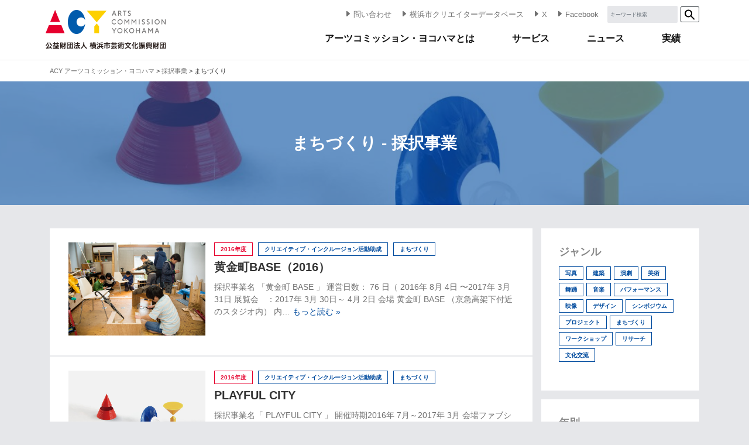

--- FILE ---
content_type: text/html; charset=UTF-8
request_url: https://acy.yafjp.org/support_programs/genre/community/page/2/
body_size: 13324
content:


<!doctype html>

<!--[if lt IE 7]><html dir="ltr" lang="ja" prefix="og: https://ogp.me/ns#" class="no-js lt-ie9 lt-ie8 lt-ie7"><![endif]-->
<!--[if (IE 7)&!(IEMobile)]><html dir="ltr" lang="ja" prefix="og: https://ogp.me/ns#" class="no-js lt-ie9 lt-ie8"><![endif]-->
<!--[if (IE 8)&!(IEMobile)]><html dir="ltr" lang="ja" prefix="og: https://ogp.me/ns#" class="no-js lt-ie9"><![endif]-->
<!--[if gt IE 8]><!-->
<html dir="ltr" lang="ja" prefix="og: https://ogp.me/ns#" class="no-js">
<!--<![endif]-->

<head>
	<meta charset="utf-8">

		<meta http-equiv="X-UA-Compatible" content="IE=edge">

	

		<meta name="HandheldFriendly" content="True">
	<meta name="MobileOptimized" content="320">
	<meta name="viewport" content="width=device-width, initial-scale=1" />

		<link rel="apple-touch-icon" href="https://acy.yafjp.org/wp-content/themes/acy-theme_ver3/library/images/apple-touch-icon.png">
	<link rel="icon" href="https://acy.yafjp.org/wp-content/themes/acy-theme_ver3/favicon.png">
	<!--[if IE]>
			<link rel="shortcut icon" href="https://acy.yafjp.org/wp-content/themes/acy-theme_ver3/favicon.ico">
		<![endif]-->
		<meta name="msapplication-TileColor" content="#f01d4f">
	<meta name="msapplication-TileImage" content="https://acy.yafjp.org/wp-content/themes/acy-theme_ver3/library/images/win8-tile-icon.png">
	<meta name="theme-color" content="#121212">

	<link rel="pingback" href="https://acy.yafjp.org/xmlrpc.php">

			<style>img:is([sizes="auto" i], [sizes^="auto," i]) { contain-intrinsic-size: 3000px 1500px }</style>
	
		<!-- All in One SEO 4.9.0 - aioseo.com -->
		<title>まちづくり | ACY アーツコミッション・ヨコハマ - パート 2</title>
	<meta name="description" content="- パート 2" />
	<meta name="robots" content="noindex, nofollow, max-image-preview:large" />
	<link rel="canonical" href="https://acy.yafjp.org/support_programs/genre/community/page/2/" />
	<link rel="prev" href="https://acy.yafjp.org/support_programs/genre/community/" />
	<link rel="next" href="https://acy.yafjp.org/support_programs/genre/community/page/3/" />
	<meta name="generator" content="All in One SEO (AIOSEO) 4.9.0" />

		<!-- Google Tag Manager -->
<script>(function(w,d,s,l,i){w[l]=w[l]||[];w[l].push({'gtm.start':
new Date().getTime(),event:'gtm.js'});var f=d.getElementsByTagName(s)[0],
j=d.createElement(s),dl=l!='dataLayer'?'&l='+l:'';j.async=true;j.src=
'https://www.googletagmanager.com/gtm.js?id='+i+dl;f.parentNode.insertBefore(j,f);
})(window,document,'script','dataLayer','GTM-TGZLCDW');</script>
<!-- End Google Tag Manager -->
		<meta property="og:locale" content="ja_JP" />
		<meta property="og:site_name" content="ACY アーツコミッション・ヨコハマ" />
		<meta property="og:type" content="website" />
		<meta property="og:url" content="https://acy.yafjp.org/support_programs/genre/community/page/2/" />
		<meta property="og:image" content="https://acy.yafjp.org/wp-content/uploads/acy-1.jpg" />
		<meta property="og:image:secure_url" content="https://acy.yafjp.org/wp-content/uploads/acy-1.jpg" />
		<meta property="og:image:width" content="1200" />
		<meta property="og:image:height" content="700" />
		<meta name="twitter:card" content="summary" />
		<meta name="twitter:image" content="https://acy.yafjp.org/wp-content/uploads/acy-1.jpg" />
		<!-- All in One SEO -->

<link rel='dns-prefetch' href='//fonts.googleapis.com' />
<link rel="alternate" type="application/rss+xml" title="ACY アーツコミッション・ヨコハマ &raquo; フィード" href="https://acy.yafjp.org/feed/" />
<link rel="alternate" type="application/rss+xml" title="ACY アーツコミッション・ヨコハマ &raquo; コメントフィード" href="https://acy.yafjp.org/comments/feed/" />
<link rel="alternate" type="application/rss+xml" title="ACY アーツコミッション・ヨコハマ &raquo; 採択事業 フィード" href="https://acy.yafjp.org/support_programs/feed/" />
<script type="text/javascript">
/* <![CDATA[ */
window._wpemojiSettings = {"baseUrl":"https:\/\/s.w.org\/images\/core\/emoji\/16.0.1\/72x72\/","ext":".png","svgUrl":"https:\/\/s.w.org\/images\/core\/emoji\/16.0.1\/svg\/","svgExt":".svg","source":{"concatemoji":"https:\/\/acy.yafjp.org\/wp-includes\/js\/wp-emoji-release.min.js"}};
/*! This file is auto-generated */
!function(s,n){var o,i,e;function c(e){try{var t={supportTests:e,timestamp:(new Date).valueOf()};sessionStorage.setItem(o,JSON.stringify(t))}catch(e){}}function p(e,t,n){e.clearRect(0,0,e.canvas.width,e.canvas.height),e.fillText(t,0,0);var t=new Uint32Array(e.getImageData(0,0,e.canvas.width,e.canvas.height).data),a=(e.clearRect(0,0,e.canvas.width,e.canvas.height),e.fillText(n,0,0),new Uint32Array(e.getImageData(0,0,e.canvas.width,e.canvas.height).data));return t.every(function(e,t){return e===a[t]})}function u(e,t){e.clearRect(0,0,e.canvas.width,e.canvas.height),e.fillText(t,0,0);for(var n=e.getImageData(16,16,1,1),a=0;a<n.data.length;a++)if(0!==n.data[a])return!1;return!0}function f(e,t,n,a){switch(t){case"flag":return n(e,"\ud83c\udff3\ufe0f\u200d\u26a7\ufe0f","\ud83c\udff3\ufe0f\u200b\u26a7\ufe0f")?!1:!n(e,"\ud83c\udde8\ud83c\uddf6","\ud83c\udde8\u200b\ud83c\uddf6")&&!n(e,"\ud83c\udff4\udb40\udc67\udb40\udc62\udb40\udc65\udb40\udc6e\udb40\udc67\udb40\udc7f","\ud83c\udff4\u200b\udb40\udc67\u200b\udb40\udc62\u200b\udb40\udc65\u200b\udb40\udc6e\u200b\udb40\udc67\u200b\udb40\udc7f");case"emoji":return!a(e,"\ud83e\udedf")}return!1}function g(e,t,n,a){var r="undefined"!=typeof WorkerGlobalScope&&self instanceof WorkerGlobalScope?new OffscreenCanvas(300,150):s.createElement("canvas"),o=r.getContext("2d",{willReadFrequently:!0}),i=(o.textBaseline="top",o.font="600 32px Arial",{});return e.forEach(function(e){i[e]=t(o,e,n,a)}),i}function t(e){var t=s.createElement("script");t.src=e,t.defer=!0,s.head.appendChild(t)}"undefined"!=typeof Promise&&(o="wpEmojiSettingsSupports",i=["flag","emoji"],n.supports={everything:!0,everythingExceptFlag:!0},e=new Promise(function(e){s.addEventListener("DOMContentLoaded",e,{once:!0})}),new Promise(function(t){var n=function(){try{var e=JSON.parse(sessionStorage.getItem(o));if("object"==typeof e&&"number"==typeof e.timestamp&&(new Date).valueOf()<e.timestamp+604800&&"object"==typeof e.supportTests)return e.supportTests}catch(e){}return null}();if(!n){if("undefined"!=typeof Worker&&"undefined"!=typeof OffscreenCanvas&&"undefined"!=typeof URL&&URL.createObjectURL&&"undefined"!=typeof Blob)try{var e="postMessage("+g.toString()+"("+[JSON.stringify(i),f.toString(),p.toString(),u.toString()].join(",")+"));",a=new Blob([e],{type:"text/javascript"}),r=new Worker(URL.createObjectURL(a),{name:"wpTestEmojiSupports"});return void(r.onmessage=function(e){c(n=e.data),r.terminate(),t(n)})}catch(e){}c(n=g(i,f,p,u))}t(n)}).then(function(e){for(var t in e)n.supports[t]=e[t],n.supports.everything=n.supports.everything&&n.supports[t],"flag"!==t&&(n.supports.everythingExceptFlag=n.supports.everythingExceptFlag&&n.supports[t]);n.supports.everythingExceptFlag=n.supports.everythingExceptFlag&&!n.supports.flag,n.DOMReady=!1,n.readyCallback=function(){n.DOMReady=!0}}).then(function(){return e}).then(function(){var e;n.supports.everything||(n.readyCallback(),(e=n.source||{}).concatemoji?t(e.concatemoji):e.wpemoji&&e.twemoji&&(t(e.twemoji),t(e.wpemoji)))}))}((window,document),window._wpemojiSettings);
/* ]]> */
</script>
<style id='wp-emoji-styles-inline-css' type='text/css'>

	img.wp-smiley, img.emoji {
		display: inline !important;
		border: none !important;
		box-shadow: none !important;
		height: 1em !important;
		width: 1em !important;
		margin: 0 0.07em !important;
		vertical-align: -0.1em !important;
		background: none !important;
		padding: 0 !important;
	}
</style>
<link rel='stylesheet' id='wp-block-library-css' href='https://acy.yafjp.org/wp-includes/css/dist/block-library/style.min.css' type='text/css' media='all' />
<style id='classic-theme-styles-inline-css' type='text/css'>
/*! This file is auto-generated */
.wp-block-button__link{color:#fff;background-color:#32373c;border-radius:9999px;box-shadow:none;text-decoration:none;padding:calc(.667em + 2px) calc(1.333em + 2px);font-size:1.125em}.wp-block-file__button{background:#32373c;color:#fff;text-decoration:none}
</style>
<link rel='stylesheet' id='aioseo/css/src/vue/standalone/blocks/table-of-contents/global.scss-css' href='https://acy.yafjp.org/wp-content/plugins/all-in-one-seo-pack/dist/Lite/assets/css/table-of-contents/global.e90f6d47.css' type='text/css' media='all' />
<style id='global-styles-inline-css' type='text/css'>
:root{--wp--preset--aspect-ratio--square: 1;--wp--preset--aspect-ratio--4-3: 4/3;--wp--preset--aspect-ratio--3-4: 3/4;--wp--preset--aspect-ratio--3-2: 3/2;--wp--preset--aspect-ratio--2-3: 2/3;--wp--preset--aspect-ratio--16-9: 16/9;--wp--preset--aspect-ratio--9-16: 9/16;--wp--preset--color--black: #000000;--wp--preset--color--cyan-bluish-gray: #abb8c3;--wp--preset--color--white: #ffffff;--wp--preset--color--pale-pink: #f78da7;--wp--preset--color--vivid-red: #cf2e2e;--wp--preset--color--luminous-vivid-orange: #ff6900;--wp--preset--color--luminous-vivid-amber: #fcb900;--wp--preset--color--light-green-cyan: #7bdcb5;--wp--preset--color--vivid-green-cyan: #00d084;--wp--preset--color--pale-cyan-blue: #8ed1fc;--wp--preset--color--vivid-cyan-blue: #0693e3;--wp--preset--color--vivid-purple: #9b51e0;--wp--preset--gradient--vivid-cyan-blue-to-vivid-purple: linear-gradient(135deg,rgba(6,147,227,1) 0%,rgb(155,81,224) 100%);--wp--preset--gradient--light-green-cyan-to-vivid-green-cyan: linear-gradient(135deg,rgb(122,220,180) 0%,rgb(0,208,130) 100%);--wp--preset--gradient--luminous-vivid-amber-to-luminous-vivid-orange: linear-gradient(135deg,rgba(252,185,0,1) 0%,rgba(255,105,0,1) 100%);--wp--preset--gradient--luminous-vivid-orange-to-vivid-red: linear-gradient(135deg,rgba(255,105,0,1) 0%,rgb(207,46,46) 100%);--wp--preset--gradient--very-light-gray-to-cyan-bluish-gray: linear-gradient(135deg,rgb(238,238,238) 0%,rgb(169,184,195) 100%);--wp--preset--gradient--cool-to-warm-spectrum: linear-gradient(135deg,rgb(74,234,220) 0%,rgb(151,120,209) 20%,rgb(207,42,186) 40%,rgb(238,44,130) 60%,rgb(251,105,98) 80%,rgb(254,248,76) 100%);--wp--preset--gradient--blush-light-purple: linear-gradient(135deg,rgb(255,206,236) 0%,rgb(152,150,240) 100%);--wp--preset--gradient--blush-bordeaux: linear-gradient(135deg,rgb(254,205,165) 0%,rgb(254,45,45) 50%,rgb(107,0,62) 100%);--wp--preset--gradient--luminous-dusk: linear-gradient(135deg,rgb(255,203,112) 0%,rgb(199,81,192) 50%,rgb(65,88,208) 100%);--wp--preset--gradient--pale-ocean: linear-gradient(135deg,rgb(255,245,203) 0%,rgb(182,227,212) 50%,rgb(51,167,181) 100%);--wp--preset--gradient--electric-grass: linear-gradient(135deg,rgb(202,248,128) 0%,rgb(113,206,126) 100%);--wp--preset--gradient--midnight: linear-gradient(135deg,rgb(2,3,129) 0%,rgb(40,116,252) 100%);--wp--preset--font-size--small: 13px;--wp--preset--font-size--medium: 20px;--wp--preset--font-size--large: 36px;--wp--preset--font-size--x-large: 42px;--wp--preset--spacing--20: 0.44rem;--wp--preset--spacing--30: 0.67rem;--wp--preset--spacing--40: 1rem;--wp--preset--spacing--50: 1.5rem;--wp--preset--spacing--60: 2.25rem;--wp--preset--spacing--70: 3.38rem;--wp--preset--spacing--80: 5.06rem;--wp--preset--shadow--natural: 6px 6px 9px rgba(0, 0, 0, 0.2);--wp--preset--shadow--deep: 12px 12px 50px rgba(0, 0, 0, 0.4);--wp--preset--shadow--sharp: 6px 6px 0px rgba(0, 0, 0, 0.2);--wp--preset--shadow--outlined: 6px 6px 0px -3px rgba(255, 255, 255, 1), 6px 6px rgba(0, 0, 0, 1);--wp--preset--shadow--crisp: 6px 6px 0px rgba(0, 0, 0, 1);}:where(.is-layout-flex){gap: 0.5em;}:where(.is-layout-grid){gap: 0.5em;}body .is-layout-flex{display: flex;}.is-layout-flex{flex-wrap: wrap;align-items: center;}.is-layout-flex > :is(*, div){margin: 0;}body .is-layout-grid{display: grid;}.is-layout-grid > :is(*, div){margin: 0;}:where(.wp-block-columns.is-layout-flex){gap: 2em;}:where(.wp-block-columns.is-layout-grid){gap: 2em;}:where(.wp-block-post-template.is-layout-flex){gap: 1.25em;}:where(.wp-block-post-template.is-layout-grid){gap: 1.25em;}.has-black-color{color: var(--wp--preset--color--black) !important;}.has-cyan-bluish-gray-color{color: var(--wp--preset--color--cyan-bluish-gray) !important;}.has-white-color{color: var(--wp--preset--color--white) !important;}.has-pale-pink-color{color: var(--wp--preset--color--pale-pink) !important;}.has-vivid-red-color{color: var(--wp--preset--color--vivid-red) !important;}.has-luminous-vivid-orange-color{color: var(--wp--preset--color--luminous-vivid-orange) !important;}.has-luminous-vivid-amber-color{color: var(--wp--preset--color--luminous-vivid-amber) !important;}.has-light-green-cyan-color{color: var(--wp--preset--color--light-green-cyan) !important;}.has-vivid-green-cyan-color{color: var(--wp--preset--color--vivid-green-cyan) !important;}.has-pale-cyan-blue-color{color: var(--wp--preset--color--pale-cyan-blue) !important;}.has-vivid-cyan-blue-color{color: var(--wp--preset--color--vivid-cyan-blue) !important;}.has-vivid-purple-color{color: var(--wp--preset--color--vivid-purple) !important;}.has-black-background-color{background-color: var(--wp--preset--color--black) !important;}.has-cyan-bluish-gray-background-color{background-color: var(--wp--preset--color--cyan-bluish-gray) !important;}.has-white-background-color{background-color: var(--wp--preset--color--white) !important;}.has-pale-pink-background-color{background-color: var(--wp--preset--color--pale-pink) !important;}.has-vivid-red-background-color{background-color: var(--wp--preset--color--vivid-red) !important;}.has-luminous-vivid-orange-background-color{background-color: var(--wp--preset--color--luminous-vivid-orange) !important;}.has-luminous-vivid-amber-background-color{background-color: var(--wp--preset--color--luminous-vivid-amber) !important;}.has-light-green-cyan-background-color{background-color: var(--wp--preset--color--light-green-cyan) !important;}.has-vivid-green-cyan-background-color{background-color: var(--wp--preset--color--vivid-green-cyan) !important;}.has-pale-cyan-blue-background-color{background-color: var(--wp--preset--color--pale-cyan-blue) !important;}.has-vivid-cyan-blue-background-color{background-color: var(--wp--preset--color--vivid-cyan-blue) !important;}.has-vivid-purple-background-color{background-color: var(--wp--preset--color--vivid-purple) !important;}.has-black-border-color{border-color: var(--wp--preset--color--black) !important;}.has-cyan-bluish-gray-border-color{border-color: var(--wp--preset--color--cyan-bluish-gray) !important;}.has-white-border-color{border-color: var(--wp--preset--color--white) !important;}.has-pale-pink-border-color{border-color: var(--wp--preset--color--pale-pink) !important;}.has-vivid-red-border-color{border-color: var(--wp--preset--color--vivid-red) !important;}.has-luminous-vivid-orange-border-color{border-color: var(--wp--preset--color--luminous-vivid-orange) !important;}.has-luminous-vivid-amber-border-color{border-color: var(--wp--preset--color--luminous-vivid-amber) !important;}.has-light-green-cyan-border-color{border-color: var(--wp--preset--color--light-green-cyan) !important;}.has-vivid-green-cyan-border-color{border-color: var(--wp--preset--color--vivid-green-cyan) !important;}.has-pale-cyan-blue-border-color{border-color: var(--wp--preset--color--pale-cyan-blue) !important;}.has-vivid-cyan-blue-border-color{border-color: var(--wp--preset--color--vivid-cyan-blue) !important;}.has-vivid-purple-border-color{border-color: var(--wp--preset--color--vivid-purple) !important;}.has-vivid-cyan-blue-to-vivid-purple-gradient-background{background: var(--wp--preset--gradient--vivid-cyan-blue-to-vivid-purple) !important;}.has-light-green-cyan-to-vivid-green-cyan-gradient-background{background: var(--wp--preset--gradient--light-green-cyan-to-vivid-green-cyan) !important;}.has-luminous-vivid-amber-to-luminous-vivid-orange-gradient-background{background: var(--wp--preset--gradient--luminous-vivid-amber-to-luminous-vivid-orange) !important;}.has-luminous-vivid-orange-to-vivid-red-gradient-background{background: var(--wp--preset--gradient--luminous-vivid-orange-to-vivid-red) !important;}.has-very-light-gray-to-cyan-bluish-gray-gradient-background{background: var(--wp--preset--gradient--very-light-gray-to-cyan-bluish-gray) !important;}.has-cool-to-warm-spectrum-gradient-background{background: var(--wp--preset--gradient--cool-to-warm-spectrum) !important;}.has-blush-light-purple-gradient-background{background: var(--wp--preset--gradient--blush-light-purple) !important;}.has-blush-bordeaux-gradient-background{background: var(--wp--preset--gradient--blush-bordeaux) !important;}.has-luminous-dusk-gradient-background{background: var(--wp--preset--gradient--luminous-dusk) !important;}.has-pale-ocean-gradient-background{background: var(--wp--preset--gradient--pale-ocean) !important;}.has-electric-grass-gradient-background{background: var(--wp--preset--gradient--electric-grass) !important;}.has-midnight-gradient-background{background: var(--wp--preset--gradient--midnight) !important;}.has-small-font-size{font-size: var(--wp--preset--font-size--small) !important;}.has-medium-font-size{font-size: var(--wp--preset--font-size--medium) !important;}.has-large-font-size{font-size: var(--wp--preset--font-size--large) !important;}.has-x-large-font-size{font-size: var(--wp--preset--font-size--x-large) !important;}
:where(.wp-block-post-template.is-layout-flex){gap: 1.25em;}:where(.wp-block-post-template.is-layout-grid){gap: 1.25em;}
:where(.wp-block-columns.is-layout-flex){gap: 2em;}:where(.wp-block-columns.is-layout-grid){gap: 2em;}
:root :where(.wp-block-pullquote){font-size: 1.5em;line-height: 1.6;}
</style>
<link rel='stylesheet' id='googleFonts-css' href='//fonts.googleapis.com/css?family=Lato%3A400%2C700%2C400italic%2C700italic' type='text/css' media='all' />
<link rel='stylesheet' id='bootstrap-css-css' href='https://acy.yafjp.org/wp-content/themes/acy-theme_ver3/library/css/bootstrap.min.css' type='text/css' media='all' />
<link rel='stylesheet' id='swiper-bundle-min-css-css' href='https://acy.yafjp.org/wp-content/themes/acy-theme_ver3/library/js/swiper/swiper-bundle.min.css' type='text/css' media='all' />
<link rel='stylesheet' id='bones-stylesheet-css' href='https://acy.yafjp.org/wp-content/themes/acy-theme_ver3/library/css/style.css' type='text/css' media='all' />
<!--[if lt IE 9]>
<link rel='stylesheet' id='bones-ie-only-css' href='https://acy.yafjp.org/wp-content/themes/acy-theme_ver3/library/css/ie.css' type='text/css' media='all' />
<![endif]-->
<script type="text/javascript" src="https://acy.yafjp.org/wp-includes/js/jquery/jquery.min.js" id="jquery-core-js"></script>
<script type="text/javascript" src="https://acy.yafjp.org/wp-includes/js/jquery/jquery-migrate.min.js" id="jquery-migrate-js"></script>
<script type="text/javascript" src="https://acy.yafjp.org/wp-content/themes/acy-theme_ver3/library/js/libs/jquery.inview.min.js" id="inview-js-js"></script>
<script type="text/javascript" src="https://acy.yafjp.org/wp-content/themes/acy-theme_ver3/library/js/libs/megamenu.js" id="megamenu-js-js"></script>
<script type="text/javascript" src="https://acy.yafjp.org/wp-content/themes/acy-theme_ver3/library/js/libs/iscroll.min.js" id="iscroll-js-js"></script>
<script type="text/javascript" src="https://acy.yafjp.org/wp-content/themes/acy-theme_ver3/library/js/libs/drawer.min.js" id="drawer-js-js"></script>
<script type="text/javascript" src="https://acy.yafjp.org/wp-content/themes/acy-theme_ver3/library/js/libs/bootstrap.bundle.min.js" id="bootstrap-js-js"></script>
<script type="text/javascript" src="https://acy.yafjp.org/wp-content/themes/acy-theme_ver3/library/js/front-page.js" id="front-page-js-js"></script>
<script type="text/javascript" src="https://acy.yafjp.org/wp-content/themes/acy-theme_ver3/library/js/swiper/swiper-bundle.min.js" id="swiper-bundle-min-js-js"></script>
<script type="text/javascript" src="https://acy.yafjp.org/wp-content/themes/acy-theme_ver3/library/js/top-slider.js" id="top-slider-js-js"></script>
<script type="text/javascript" src="https://acy.yafjp.org/wp-content/themes/acy-theme_ver3/library/js/libs/modernizr.custom.min.js" id="bones-modernizr-js"></script>
<link rel="https://api.w.org/" href="https://acy.yafjp.org/wp-json/" /><link rel="alternate" title="JSON" type="application/json" href="https://acy.yafjp.org/wp-json/wp/v2/genre/23" /><meta name="cdp-version" content="1.5.0" />                <script>
                    var ajaxUrl = 'https://acy.yafjp.org/wp-admin/admin-ajax.php';
                </script>
        <!-- Markup (JSON-LD) structured in schema.org ver.4.8.1 START -->
<!-- Markup (JSON-LD) structured in schema.org END -->

<!-- BEGIN: WP Social Bookmarking Light HEAD -->


<script>
    (function (d, s, id) {
        var js, fjs = d.getElementsByTagName(s)[0];
        if (d.getElementById(id)) return;
        js = d.createElement(s);
        js.id = id;
        js.src = "//connect.facebook.net/ja_JP/sdk.js#xfbml=1&version=v2.7";
        fjs.parentNode.insertBefore(js, fjs);
    }(document, 'script', 'facebook-jssdk'));
</script>

<style type="text/css">
    .wp_social_bookmarking_light{
    border: 0 !important;
    padding: 10px 0 20px 0 !important;
    margin: 0 !important;
}
.wp_social_bookmarking_light div{
    float: left !important;
    border: 0 !important;
    padding: 0 !important;
    margin: 0 5px 0px 0 !important;
    min-height: 30px !important;
    line-height: 18px !important;
    text-indent: 0 !important;
}
.wp_social_bookmarking_light img{
    border: 0 !important;
    padding: 0;
    margin: 0;
    vertical-align: top !important;
}
.wp_social_bookmarking_light_clear{
    clear: both !important;
}
#fb-root{
    display: none;
}
.wsbl_facebook_like iframe{
    max-width: none !important;
}
.wsbl_pinterest a{
    border: 0px !important;
}
</style>
<!-- END: WP Social Bookmarking Light HEAD -->
<link rel="icon" href="https://acy.yafjp.org/wp-content/uploads/cropped-favicon_512-1-32x32.png" sizes="32x32" />
<link rel="icon" href="https://acy.yafjp.org/wp-content/uploads/cropped-favicon_512-1-192x192.png" sizes="192x192" />
<link rel="apple-touch-icon" href="https://acy.yafjp.org/wp-content/uploads/cropped-favicon_512-1-180x180.png" />
<meta name="msapplication-TileImage" content="https://acy.yafjp.org/wp-content/uploads/cropped-favicon_512-1-270x270.png" />
	<link rel="stylesheet" href="https://stackpath.bootstrapcdn.com/font-awesome/4.7.0/css/font-awesome.min.css" integrity="sha384-wvfXpqpZZVQGK6TAh5PVlGOfQNHSoD2xbE+QkPxCAFlNEevoEH3Sl0sibVcOQVnN" crossorigin="anonymous">
	
		</head>

<body class="archive paged post-type-archive post-type-archive-support_programs paged-2 post-type-paged-2 wp-theme-acy-theme_ver3 drawer drawer--right" itemscope itemtype="http://schema.org/WebPage">

	<header class="header w-100" role="banner" itemscope itemtype="http://schema.org/WPHeader">
				<div class="container position-relative">
			<div id="logo" class="logo d-none d-lg-block" itemscope itemtype="http://schema.org/Organization"><a href="https://acy.yafjp.org" rel="nofollow">
                                        <img src="http://acy.yafjp.org/wp-content/uploads/logo.png" />
            </a></div>
			<div class="d-none d-lg-flex justify-content-end pt-3 pb-4">
									<div class="mr-4 align-self-center"><a href="/contact"  class="link-unstyled h5" style="color: #707070;"><svg xmlns="http://www.w3.org/2000/svg" width="16" height="16" fill="currentColor" class="bi bi-caret-right-fill" viewBox="0 0 20 20">
								<path d="M12.14 8.753l-5.482 4.796c-.646.566-1.658.106-1.658-.753V3.204a1 1 0 0 1 1.659-.753l5.48 4.796a1 1 0 0 1 0 1.506z"></path>
							</svg>問い合わせ</a>
					</div>
									<div class="mr-4 align-self-center"><a href="http://acy.yafjp.org/creatorsdatabase/" target="_blank" rel="noopener" class="link-unstyled h5" style="color: #707070;"><svg xmlns="http://www.w3.org/2000/svg" width="16" height="16" fill="currentColor" class="bi bi-caret-right-fill" viewBox="0 0 20 20">
								<path d="M12.14 8.753l-5.482 4.796c-.646.566-1.658.106-1.658-.753V3.204a1 1 0 0 1 1.659-.753l5.48 4.796a1 1 0 0 1 0 1.506z"></path>
							</svg>横浜市クリエイターデータベース</a>
					</div>
									<div class="mr-4 align-self-center"><a href="https://twitter.com/ACY_YKHM" target="_blank" rel="noopener" class="link-unstyled h5" style="color: #707070;"><svg xmlns="http://www.w3.org/2000/svg" width="16" height="16" fill="currentColor" class="bi bi-caret-right-fill" viewBox="0 0 20 20">
								<path d="M12.14 8.753l-5.482 4.796c-.646.566-1.658.106-1.658-.753V3.204a1 1 0 0 1 1.659-.753l5.48 4.796a1 1 0 0 1 0 1.506z"></path>
							</svg>X</a>
					</div>
									<div class="mr-4 align-self-center"><a href="https://www.facebook.com/creative.city.yokohama" target="_blank" rel="noopener" class="link-unstyled h5" style="color: #707070;"><svg xmlns="http://www.w3.org/2000/svg" width="16" height="16" fill="currentColor" class="bi bi-caret-right-fill" viewBox="0 0 20 20">
								<path d="M12.14 8.753l-5.482 4.796c-.646.566-1.658.106-1.658-.753V3.204a1 1 0 0 1 1.659-.753l5.48 4.796a1 1 0 0 1 0 1.506z"></path>
							</svg>Facebook</a>
					</div>
								<div>
					<div class="searchform">
						<form role="search" method="get" id="searchform" class="searchform form-inline" action="https://acy.yafjp.org/">
							<div class="form-group input-group-sm mr-2">
								<input style="height:24px; margin:0; width: 110px" type="search" id="s" name="s" value="" class="form-control" aria-label="Sizing example input" aria-describedby="inputGroup-sizing-sm" placeholder="キーワード検索">
							</div>
							<div class="form-group">
								<button type="submit" class="btn btn-outline-dark btn-sm"> <svg width="20" height="20" class="search-icon" role="img" viewBox="2 9 20 5" focusable="false" aria-label="Search">
										<path class="search-icon-path" d="M15.5 14h-.79l-.28-.27C15.41 12.59 16 11.11 16 9.5 16 5.91 13.09 3 9.5 3S3 5.91 3 9.5 5.91 16 9.5 16c1.61 0 3.09-.59 4.23-1.57l.27.28v.79l5 4.99L20.49 19l-4.99-5zm-6 0C7.01 14 5 11.99 5 9.5S7.01 5 9.5 5 14 7.01 14 9.5 11.99 14 9.5 14z"></path>
									</svg>
								</button>
							</div>
						</form>
					</div>
				</div>
			</div>
		</div>
		<nav role="navigation" itemscope itemtype="http://schema.org/SiteNavigationElement">
			<div class="d-none d-lg-block">
  <div class="megamenu-container">
    <div class="megamenu container d-md-flex justify-content-end">
      <ul class="d-md-flex justify-content-end">
        <li class="megamenu-dropdown-icon"><a class="megamenu-label" href="/about">アーツコミッション・ヨコハマとは</a>
          <section class="megamenu-sub">
            <div class="container">
                              <ul class="row">
                  <li class="col">
                    <h2 class="mb-4"><a href="/about" class="link-unstyled">アーツコミッション・ヨコハマについて</a></h2>
                    <div class="mb-4">
                      <p><a href="/about" class="link-unstyled">アーツコミッション・ヨコハマ(ACY)は「芸術文化と社会を横断的に繋いでいくための中間支援」のプログラムです。</a></p>
                    </div>
                  </li>
                  <li class="col-auto">
                    <div class="erow mb-3">
                      <div class="erow-img text-right">
                        <a href="/about"><img src="https://acy.yafjp.org/wp-content/uploads/arow.png" alt=""></a>
                      </div>
                    </div>

                  </li>
                </ul>
                              <ul class="row">
                  <li class="col">
                    <h2 class="mb-4"><a href="/introduction" class="link-unstyled">プログラム紹介</a></h2>
                    <div class="mb-4">
                      <p><a href="/introduction" class="link-unstyled">アーツコミッション・ヨコハマが実施している主なプログラムについての紹介です。</a></p>
                    </div>
                  </li>
                  <li class="col-auto">
                    <div class="erow mb-3">
                      <div class="erow-img text-right">
                        <a href="/introduction"><img src="https://acy.yafjp.org/wp-content/uploads/arow.png" alt=""></a>
                      </div>
                    </div>

                  </li>
                </ul>
                              <ul class="row">
                  <li class="col">
                    <h2 class="mb-4"><a href="/history" class="link-unstyled">沿革</a></h2>
                    <div class="mb-4">
                      <p><a href="/history" class="link-unstyled">2003年からのアーツコミッション・ヨコハマの活動や文化芸術創造都市・横浜関連の動向について</a></p>
                    </div>
                  </li>
                  <li class="col-auto">
                    <div class="erow mb-3">
                      <div class="erow-img text-right">
                        <a href="/history"><img src="https://acy.yafjp.org/wp-content/uploads/arow.png" alt=""></a>
                      </div>
                    </div>

                  </li>
                </ul>
                              <ul class="row">
                  <li class="col">
                    <h2 class="mb-4"><a href="/contact" class="link-unstyled">お問い合わせ・アクセス</a></h2>
                    <div class="mb-4">
                      <p><a href="/contact" class="link-unstyled">事務局へのお問い合わせやアクセスはこちら</a></p>
                    </div>
                  </li>
                  <li class="col-auto">
                    <div class="erow mb-3">
                      <div class="erow-img text-right">
                        <a href="/contact"><img src="https://acy.yafjp.org/wp-content/uploads/arow.png" alt=""></a>
                      </div>
                    </div>

                  </li>
                </ul>
                          </div>
          </section>
        </li>
        <li class="megamenu-dropdown-icon"><a class="megamenu-label" href="/service">サービス</a>
          <section class="megamenu-sub">
            <div class="container">
                              <ul class="row nav-border d-flex align-items-start position-relative">
                  <li class="col-2 pt-5">
                     <img class="gnavi_title_img" src="https://acy.yafjp.org/wp-content/themes/acy-theme_ver3/library/images/icon-red.png"/>
                  </li>
                  <li class="col-10 pt-5">
                    <h2 class="mb-4">
                      <a href="/service#section1" class="link-unstyled" >
                            アーティスト・<br class="d-block d-lg-none">クリエイターの方                        </a>
                    </h2>
                    <div class="row no-gutters">
                                              <div class="col">
                          <div class="megamenu-subtitle pl-3 mb-4">相談する</div>
                          <ul class="megamenu-link-list pl-5 mt-2 mb-4">
                                                          <li class="mb-3">
                                  <a href="/consultation" >
                                      相談窓口                                  </a>
                              </li>
                                                          <li class="mb-3">
                                  <a href="/support" >
                                      活動支援情報集                                  </a>
                              </li>
                                                      </ul>
                        </div>
                                              <div class="col">
                          <div class="megamenu-subtitle pl-3 mb-4">助成制度</div>
                          <ul class="megamenu-link-list pl-5 mt-2 mb-4">
                                                          <li class="mb-3">
                                  <a href="/grants/grants_category/acy%e3%82%a2%e3%83%bc%e3%83%86%e3%82%a3%e3%82%b9%e3%83%88%e3%83%bb%e3%83%95%e3%82%a7%e3%83%ad%e3%83%bc%e3%82%b7%e3%83%83%e3%83%97%e5%8a%a9%e6%88%90/" >
                                      ACYアーティスト・フェローシップ助成                                  </a>
                              </li>
                                                      </ul>
                        </div>
                                              <div class="col">
                          <div class="megamenu-subtitle pl-3 mb-4">活動の発信</div>
                          <ul class="megamenu-link-list pl-5 mt-2 mb-4">
                                                          <li class="mb-3">
                                  <a href="http://acy.yafjp.org/creatorsdatabase/" target="_blank" rel="noopener">
                                      横浜市クリエイターデータベース                                  </a>
                              </li>
                                                      </ul>
                        </div>
                                          </div>
                  </li>
                </ul>
                              <ul class="row nav-border d-flex align-items-start position-relative">
                  <li class="col-2 pt-5">
                     <img class="gnavi_title_img" src="https://acy.yafjp.org/wp-content/themes/acy-theme_ver3/library/images/icon-blue.png"/>
                  </li>
                  <li class="col-10 pt-5">
                    <h2 class="mb-4">
                      <a href="/service#section2" class="link-unstyled" >
                            企業・行政・教育機関の方                        </a>
                    </h2>
                    <div class="row no-gutters">
                                              <div class="col">
                          <div class="megamenu-subtitle pl-3 mb-4">相談する</div>
                          <ul class="megamenu-link-list pl-5 mt-2 mb-4">
                                                          <li class="mb-3">
                                  <a href="/consultation" >
                                      相談窓口                                  </a>
                              </li>
                                                      </ul>
                        </div>
                                              <div class="col">
                          <div class="megamenu-subtitle pl-3 mb-4">クリエイターを探したい</div>
                          <ul class="megamenu-link-list pl-5 mt-2 mb-4">
                                                          <li class="mb-3">
                                  <a href="http://acy.yafjp.org/creatorsdatabase/" target="_blank" rel="noopener">
                                      横浜市クリエイターデータベース                                  </a>
                              </li>
                                                      </ul>
                        </div>
                                              <div class="col">
                          <div class="megamenu-subtitle pl-3 mb-4">これまでのACYの活動を知りたい</div>
                          <ul class="megamenu-link-list pl-5 mt-2 mb-4">
                                                          <li class="mb-3">
                                  <a href="/news/news_category/report" >
                                      事業報告書                                  </a>
                              </li>
                                                      </ul>
                        </div>
                                          </div>
                  </li>
                </ul>
                              <ul class="row nav-border d-flex align-items-start position-relative">
                  <li class="col-2 pt-5">
                     <img class="gnavi_title_img" src="https://acy.yafjp.org/wp-content/themes/acy-theme_ver3/library/images/icon-yellow.png"/>
                  </li>
                  <li class="col-10 pt-5">
                    <h2 class="mb-4">
                      <a href="/service#section3" class="link-unstyled" >
                            アーツコミッション・<br class="d-block d-lg-none">ヨコハマによる発信                        </a>
                    </h2>
                    <div class="row no-gutters">
                                              <div class="col">
                          <div class="megamenu-subtitle pl-3 mb-4">読み物</div>
                          <ul class="megamenu-link-list pl-5 mt-2 mb-4">
                                                          <li class="mb-3">
                                  <a href="/news/news_category/column" >
                                      コラム                                  </a>
                              </li>
                                                      </ul>
                        </div>
                                              <div class="col">
                          <div class="megamenu-subtitle pl-3 mb-4">SNS</div>
                          <ul class="megamenu-link-list pl-5 mt-2 mb-4">
                                                          <li class="mb-3">
                                  <a href="https://twitter.com/ACY_YKHM" target="_blank" rel="noopener">
                                      X                                  </a>
                              </li>
                                                          <li class="mb-3">
                                  <a href="https://www.facebook.com/creative.city.yokohama" target="_blank" rel="noopener">
                                      Facebook                                  </a>
                              </li>
                                                      </ul>
                        </div>
                                              <div class="col">
                          <div class="megamenu-subtitle pl-3 mb-4">主催・共催</div>
                          <ul class="megamenu-link-list pl-5 mt-2 mb-4">
                                                          <li class="mb-3">
                                  <a href="/introduction/" >
                                      プログラム紹介                                  </a>
                              </li>
                                                      </ul>
                        </div>
                                          </div>
                  </li>
                </ul>
                          </div>
          </section>
        </li>
        <li class="megamenu-dropdown-icon"><a class="megamenu-label" href="/news">ニュース</a>
          <section class="megamenu-sub">
            <div class="container">
              <ul class="row">
                                  <li class="col">
                    <h2 class="mb-4"><a href="/news/news_category/event" class="link-unstyled">イベント</a></h2>
                                                              <div class="megamenu-list mb-2">
                          <a class="d-flex" href=" https://acy.yafjp.org/news/2026/135508/">
                              <div class="w-100 mr-3">
                                <p class="megamenu font-weight-bold mb-1">2026-01-14</p>
                                <span>2025度 ACYアーティスト・フェローシップ助成報告会</span>
                              </div>
                                                            <img class="img-fluid object-fit-100" src="https://acy.yafjp.org/wp-content/uploads/s-20250215-DSC08012_R-300x236.jpg" />
                          </a>
                      </div>
                                          <div class="megamenu-list mb-2">
                          <a class="d-flex" href=" https://acy.yafjp.org/news/2026/135059/">
                              <div class="w-100 mr-3">
                                <p class="megamenu font-weight-bold mb-1">2026-01-09</p>
                                <span>安田葉（2025年度 アーティスト・フェロー）横浜での活動情報 1月</span>
                              </div>
                                                            <img class="img-fluid object-fit-100" src="https://acy.yafjp.org/wp-content/uploads/yohyasuda01s-300x450.jpg" />
                          </a>
                      </div>
                                          <div class="megamenu-list mb-2">
                          <a class="d-flex" href=" https://acy.yafjp.org/news/2026/134750/">
                              <div class="w-100 mr-3">
                                <p class="megamenu font-weight-bold mb-1">2026-01-06</p>
                                <span>工藤春香 展覧会「ここを北極星とする」</span>
                              </div>
                                                            <img class="img-fluid object-fit-100" src="https://acy.yafjp.org/wp-content/uploads/kudo_yonamine-300x400.jpg" />
                          </a>
                      </div>
                                                            <div class="erow mb-3">
                      <div class="erow-img text-right">
                        <a href="/news/news_category/event"><img src="https://acy.yafjp.org/wp-content/uploads/arow.png" alt=""></a>
                      </div>
                    </div>
                  </li>
                                  <li class="col">
                    <h2 class="mb-4"><a href="/news/news_category/column" class="link-unstyled">コラム</a></h2>
                                                              <div class="megamenu-list mb-2">
                          <a class="d-flex" href=" https://acy.yafjp.org/news/2025/134640/">
                              <div class="w-100 mr-3">
                                <p class="megamenu font-weight-bold mb-1">2025-12-19</p>
                                <span>令和の横浜使節団 富士吉田編 開催報告</span>
                              </div>
                                                            <img class="img-fluid object-fit-100" src="https://acy.yafjp.org/wp-content/uploads/DSC06235_R-300x200.jpg" />
                          </a>
                      </div>
                                          <div class="megamenu-list mb-2">
                          <a class="d-flex" href=" https://acy.yafjp.org/news/2025/131872/">
                              <div class="w-100 mr-3">
                                <p class="megamenu font-weight-bold mb-1">2025-08-15</p>
                                <span>ACYフォーラムvol.5開催レポート「横浜発の創造性：広がるつながり、新たなチャレンジ」</span>
                              </div>
                                                            <img class="img-fluid object-fit-100" src="https://acy.yafjp.org/wp-content/uploads/1_s-20250711-090_R-300x200.jpg" />
                          </a>
                      </div>
                                          <div class="megamenu-list mb-2">
                          <a class="d-flex" href=" https://acy.yafjp.org/news/2025/131749/">
                              <div class="w-100 mr-3">
                                <p class="megamenu font-weight-bold mb-1">2025-08-05</p>
                                <span>令和の横浜使節団 結城編 フォトレポート</span>
                              </div>
                                                            <img class="img-fluid object-fit-100" src="https://acy.yafjp.org/wp-content/uploads/nDSC04540-300x200.jpg" />
                          </a>
                      </div>
                                                            <div class="erow mb-3">
                      <div class="erow-img text-right">
                        <a href="/news/news_category/column"><img src="https://acy.yafjp.org/wp-content/uploads/arow.png" alt=""></a>
                      </div>
                    </div>
                  </li>
                                  <li class="col">
                    <h2 class="mb-4"><a href="/news/news_category/grants" class="link-unstyled">助成</a></h2>
                                                              <div class="megamenu-list mb-2">
                          <a class="d-flex" href=" https://acy.yafjp.org/news/2026/135207/">
                              <div class="w-100 mr-3">
                                <p class="megamenu font-weight-bold mb-1">2026-01-14</p>
                                <span>2026-2027年度　つながる創造：ACYアーティスト・フェローシップ助成　公募実施のお知らせ</span>
                              </div>
                                                            <img class="img-fluid object-fit-100" src="https://acy.yafjp.org/wp-content/uploads/web_eyecatch_banner-300x225.jpg" />
                          </a>
                      </div>
                                          <div class="megamenu-list mb-2">
                          <a class="d-flex" href=" https://acy.yafjp.org/news/2025/130252/">
                              <div class="w-100 mr-3">
                                <p class="megamenu font-weight-bold mb-1">2025-05-09</p>
                                <span>2025年度 ACYアーティスト・フェローシップ助成 採択者が決定しました</span>
                              </div>
                                                            <img class="img-fluid object-fit-100" src="https://acy.yafjp.org/wp-content/uploads/2025webtop-300x236.jpg" />
                          </a>
                      </div>
                                          <div class="megamenu-list mb-2">
                          <a class="d-flex" href=" https://acy.yafjp.org/news/2025/129494/">
                              <div class="w-100 mr-3">
                                <p class="megamenu font-weight-bold mb-1">2025-03-19</p>
                                <span>2025年度 ACYアーティスト・フェローシップ助成 申請を締め切りました</span>
                              </div>
                                                            <img class="img-fluid object-fit-100" src="https://acy.yafjp.org/wp-content/themes/acy-theme_ver3/library/images/no-image.jpg" />
                          </a>
                      </div>
                                                            <div class="erow mb-3">
                      <div class="erow-img text-right">
                        <a href="/news/news_category/grants"><img src="https://acy.yafjp.org/wp-content/uploads/arow.png" alt=""></a>
                      </div>
                    </div>
                  </li>
                              </ul>
            </div>
          </section>
        </li>
        <li class="megamenu-dropdown-icon"><a class="megamenu-label" href="/archive">実績</a>
          <section class="megamenu-sub">
            <div class=" container">
            <ul class="row">
                              <li class="col">
                  <h2 class="mb-4"><a href="/projects" class="link-unstyled">主催・共催</a></h2>
                                                        <div class="megamenu-list">
                        <a class="d-flex" href=" https://acy.yafjp.org/projects/2026/134769/">
                            <div class="w-100 mr-3">
                                <span>工藤春香 展覧会「ここを北極星とする」</span>
                            </div>
                                                      <img class="img-fluid object-fit-100" src="https://acy.yafjp.org/wp-content/uploads/kudo_yonamine-300x400.jpg" />
                      </a>
                    </div>
                                      <div class="megamenu-list">
                        <a class="d-flex" href=" https://acy.yafjp.org/projects/2025/134376/">
                            <div class="w-100 mr-3">
                                <span>山岡瑞子 展覧会「Extrication－喪失と歩みの気配－」</span>
                            </div>
                                                      <img class="img-fluid object-fit-100" src="https://acy.yafjp.org/wp-content/uploads/main-4-300x400.jpg" />
                      </a>
                    </div>
                                      <div class="megamenu-list">
                        <a class="d-flex" href=" https://acy.yafjp.org/projects/2025/134171/">
                            <div class="w-100 mr-3">
                                <span>私道かぴ 公演「団地のこえ」</span>
                            </div>
                                                      <img class="img-fluid object-fit-100" src="https://acy.yafjp.org/wp-content/uploads/danchinokoe2025-300x425.jpg" />
                      </a>
                    </div>
                                                      <div class="erow mb-3">
                    <div class="erow-img text-right">
                      <a href="/projects"><img src="https://acy.yafjp.org/wp-content/uploads/arow.png" alt=""></a>
                    </div>
                  </div>
                </li>
                              <li class="col">
                  <h2 class="mb-4"><a href="/support_programs" class="link-unstyled">採択情報</a></h2>
                                                        <div class="megamenu-list">
                        <a class="d-flex" href=" https://acy.yafjp.org/support_programs/2025/130125/">
                            <div class="w-100 mr-3">
                                <span>Aki Iwaya（2025年度）</span>
                            </div>
                                                      <img class="img-fluid object-fit-100" src="https://acy.yafjp.org/wp-content/uploads/AkiIwaya11-300x300.jpg" />
                      </a>
                    </div>
                                      <div class="megamenu-list">
                        <a class="d-flex" href=" https://acy.yafjp.org/support_programs/2025/130193/">
                            <div class="w-100 mr-3">
                                <span>安田 葉（2025年度）</span>
                            </div>
                                                      <img class="img-fluid object-fit-100" src="https://acy.yafjp.org/wp-content/uploads/YasudaYoh11-300x300.jpeg" />
                      </a>
                    </div>
                                      <div class="megamenu-list">
                        <a class="d-flex" href=" https://acy.yafjp.org/support_programs/2025/130159/">
                            <div class="w-100 mr-3">
                                <span>城戸 保（2025年度）</span>
                            </div>
                                                      <img class="img-fluid object-fit-100" src="https://acy.yafjp.org/wp-content/uploads/KidoTamotsu11-300x300.jpg" />
                      </a>
                    </div>
                                                      <div class="erow mb-3">
                    <div class="erow-img text-right">
                      <a href="/support_programs"><img src="https://acy.yafjp.org/wp-content/uploads/arow.png" alt=""></a>
                    </div>
                  </div>
                </li>
                              <li class="col">
                  <h2 class="mb-4"><a href="/news/news_category/report" class="link-unstyled">事業報告書</a></h2>
                                                        <div class="megamenu-list">
                        <a class="d-flex" href=" https://acy.yafjp.org/news/2025/130631/">
                            <div class="w-100 mr-3">
                                <span>2024年度 アーツコミッション・ヨコハマ事業 事業報告書</span>
                            </div>
                                                      <img class="img-fluid object-fit-100" src="https://acy.yafjp.org/wp-content/themes/acy-theme_ver3/library/images/no-image.jpg" />
                      </a>
                    </div>
                                      <div class="megamenu-list">
                        <a class="d-flex" href=" https://acy.yafjp.org/news/2025/129413/">
                            <div class="w-100 mr-3">
                                <span>2024年度 ACYアーティスト・フェローシップ助成 活動報告書</span>
                            </div>
                                                      <img class="img-fluid object-fit-100" src="https://acy.yafjp.org/wp-content/uploads/IMG_2008_R-2-300x225.jpg" />
                      </a>
                    </div>
                                      <div class="megamenu-list">
                        <a class="d-flex" href=" https://acy.yafjp.org/news/2025/127853/">
                            <div class="w-100 mr-3">
                                <span>2024年度 「ACYアーティスト・フェローシップ 助成」の評価に関する研究報告書</span>
                            </div>
                                                      <img class="img-fluid object-fit-100" src="https://acy.yafjp.org/wp-content/uploads/IMG_1788-300x214.jpg" />
                      </a>
                    </div>
                                                      <div class="erow mb-3">
                    <div class="erow-img text-right">
                      <a href="/news/news_category/report"><img src="https://acy.yafjp.org/wp-content/uploads/arow.png" alt=""></a>
                    </div>
                  </div>
                </li>
                          </ul>
    </div>
    </section>
    </li>
    </ul>
  </div>
</div>
</div>
</div>			<div class="d-block d-lg-none position-relative">

  <div class="position-absolute" style="top:8px;left:8px;z-index:1020;">
    <button type="button" class="btn js-toggle-searchform" style="background-color: transparent;">
      <svg width="2em" height="2em" viewBox="0 0 16 16" class="bi bi-search" fill="currentColor" xmlns="http://www.w3.org/2000/svg">
        <path fill-rule="evenodd" d="M10.442 10.442a1 1 0 0 1 1.415 0l3.85 3.85a1 1 0 0 1-1.414 1.415l-3.85-3.85a1 1 0 0 1 0-1.415z" />
        <path fill-rule="evenodd" d="M6.5 12a5.5 5.5 0 1 0 0-11 5.5 5.5 0 0 0 0 11zM13 6.5a6.5 6.5 0 1 1-13 0 6.5 6.5 0 0 1 13 0z" />
      </svg></button>
  </div>
  <div class="w-100 position-absolute bg-white py-3 js-toggle-searchform-target" style="top:100%;z-index: 100;display:none;">
    <form action="//acy.yafjp.org/" class="searchform form-inline" id="searchform" method="get" role="search">
      <div class="form-group input-group col">
        <input style="margin:0;width: 100%;max-width: 100%;" type="search" id="s" name="s" value="" class="form-control" aria-label="input" aria-describedby="inputGroup-sizing-sm" placeholder="キーワード検索">
      </div>
      <div class="form-group col-auto text-center pl-0">
        <button type="submit" class="btn btn-outline-dark btn-lg"> 検索
        </button>
      </div>
    </form>
  </div>

  <div id="logo_sp" class="py-3 logo_sp text-center" itemscope itemtype="http://schema.org/Organization"><a href="https://acy.yafjp.org" rel="nofollow"><img src="https://acy.yafjp.org/wp-content/themes/acy-theme/library/images/logo_sp.svg" /></a></div>
  <div class="position-absolute" style="right:8px; top:4px; z-index:1040;">
    <button type="button" class="drawer-toggle drawer-hamburger position-static"><span class="sr-only">toggle navigation</span> <span class="drawer-hamburger-icon"></span></button>
  </div>
</div>
<div class="drawer-nav" role="navigation">
  <ul class="drawer-menu">
    <li class="drawer-brand"><a href="/about" class="link-unstyled">アーツコミッション・ヨコハマとは</a></li>
          <li class="drawer-dropdown dropdown"><a class="drawer-menu-item" href="/about">アーツコミッション・ヨコハマについて </span></a></li>
          <li class="drawer-dropdown dropdown"><a class="drawer-menu-item" href="/introduction">プログラム紹介 </span></a></li>
          <li class="drawer-dropdown dropdown"><a class="drawer-menu-item" href="/history">沿革 </span></a></li>
          <li class="drawer-dropdown dropdown"><a class="drawer-menu-item" href="/contact">お問い合わせ・アクセス </span></a></li>
        <li class="drawer-brand"><a href="/service" class="link-unstyled">サービス</a></li>
          <li class="drawer-dropdown nav-border-sp nav-border-sp_0">
        <a class="drawer-menu-item l-dropdown-main bg-white position-relative pl-0" data-toggle="collapse" href="#collapse_navigation2_0" role="button" aria-expanded="true" aria-controls="collapse_navigation2_0">
          <div class="d-flex align-items-center pl-3">
            <img class="gnavi_title_img " src="https://acy.yafjp.org/wp-content/themes/acy-theme_ver3/library/images/icon-red.png"/>
            <div class="pl-4">アーティスト・<br class="d-block d-lg-none">クリエイターの方<span class="drawer-caret"></span></div>
          </div>
        </a>
        <ul class="collapse l-collapse-main show" id="collapse_navigation2_0">
                      <li><a class="drawer-menu-item l-dropdown-main" data-toggle="collapse" href="#collapse_navigation2_0_0_sub" role="button" aria-expanded="true" aria-controls="collapse_navigation2_0_0_sub">相談する<span class="drawer-caret"></span></a></li>
            <ul class="collapse l-collapse-sub show" id="collapse_navigation2_0_0_sub">
                              <li><a class="drawer-dropdown-menu-item" href="/consultation" >相談窓口</a></li>
                              <li><a class="drawer-dropdown-menu-item" href="/support" >活動支援情報集</a></li>
                          </ul>
                      <li><a class="drawer-menu-item l-dropdown-main" data-toggle="collapse" href="#collapse_navigation2_0_1_sub" role="button" aria-expanded="true" aria-controls="collapse_navigation2_0_1_sub">助成制度<span class="drawer-caret"></span></a></li>
            <ul class="collapse l-collapse-sub show" id="collapse_navigation2_0_1_sub">
                              <li><a class="drawer-dropdown-menu-item" href="/grants/grants_category/acy%e3%82%a2%e3%83%bc%e3%83%86%e3%82%a3%e3%82%b9%e3%83%88%e3%83%bb%e3%83%95%e3%82%a7%e3%83%ad%e3%83%bc%e3%82%b7%e3%83%83%e3%83%97%e5%8a%a9%e6%88%90/" >ACYアーティスト・フェローシップ助成</a></li>
                          </ul>
                      <li><a class="drawer-menu-item l-dropdown-main" data-toggle="collapse" href="#collapse_navigation2_0_2_sub" role="button" aria-expanded="true" aria-controls="collapse_navigation2_0_2_sub">活動の発信<span class="drawer-caret"></span></a></li>
            <ul class="collapse l-collapse-sub show" id="collapse_navigation2_0_2_sub">
                              <li><a class="drawer-dropdown-menu-item" href="http://acy.yafjp.org/creatorsdatabase/" target="_blank" rel="noopener">横浜市クリエイターデータベース</a></li>
                          </ul>
                  </ul>
      </li>
          <li class="drawer-dropdown nav-border-sp nav-border-sp_1">
        <a class="drawer-menu-item l-dropdown-main bg-white position-relative pl-0" data-toggle="collapse" href="#collapse_navigation2_1" role="button" aria-expanded="true" aria-controls="collapse_navigation2_1">
          <div class="d-flex align-items-center pl-3">
            <img class="gnavi_title_img " src="https://acy.yafjp.org/wp-content/themes/acy-theme_ver3/library/images/icon-blue.png"/>
            <div class="pl-4">企業・行政・教育機関の方<span class="drawer-caret"></span></div>
          </div>
        </a>
        <ul class="collapse l-collapse-main show" id="collapse_navigation2_1">
                      <li><a class="drawer-menu-item l-dropdown-main" data-toggle="collapse" href="#collapse_navigation2_1_0_sub" role="button" aria-expanded="true" aria-controls="collapse_navigation2_1_0_sub">相談する<span class="drawer-caret"></span></a></li>
            <ul class="collapse l-collapse-sub show" id="collapse_navigation2_1_0_sub">
                              <li><a class="drawer-dropdown-menu-item" href="/consultation" >相談窓口</a></li>
                          </ul>
                      <li><a class="drawer-menu-item l-dropdown-main" data-toggle="collapse" href="#collapse_navigation2_1_1_sub" role="button" aria-expanded="true" aria-controls="collapse_navigation2_1_1_sub">クリエイターを探したい<span class="drawer-caret"></span></a></li>
            <ul class="collapse l-collapse-sub show" id="collapse_navigation2_1_1_sub">
                              <li><a class="drawer-dropdown-menu-item" href="http://acy.yafjp.org/creatorsdatabase/" target="_blank" rel="noopener">横浜市クリエイターデータベース</a></li>
                          </ul>
                      <li><a class="drawer-menu-item l-dropdown-main" data-toggle="collapse" href="#collapse_navigation2_1_2_sub" role="button" aria-expanded="true" aria-controls="collapse_navigation2_1_2_sub">これまでのACYの活動を知りたい<span class="drawer-caret"></span></a></li>
            <ul class="collapse l-collapse-sub show" id="collapse_navigation2_1_2_sub">
                              <li><a class="drawer-dropdown-menu-item" href="/news/news_category/report" >事業報告書</a></li>
                          </ul>
                  </ul>
      </li>
          <li class="drawer-dropdown nav-border-sp nav-border-sp_2">
        <a class="drawer-menu-item l-dropdown-main bg-white position-relative pl-0" data-toggle="collapse" href="#collapse_navigation2_2" role="button" aria-expanded="true" aria-controls="collapse_navigation2_2">
          <div class="d-flex align-items-center pl-3">
            <img class="gnavi_title_img " src="https://acy.yafjp.org/wp-content/themes/acy-theme_ver3/library/images/icon-yellow.png"/>
            <div class="pl-4">アーツコミッション・<br class="d-block d-lg-none">ヨコハマによる発信<span class="drawer-caret"></span></div>
          </div>
        </a>
        <ul class="collapse l-collapse-main show" id="collapse_navigation2_2">
                      <li><a class="drawer-menu-item l-dropdown-main" data-toggle="collapse" href="#collapse_navigation2_2_0_sub" role="button" aria-expanded="true" aria-controls="collapse_navigation2_2_0_sub">読み物<span class="drawer-caret"></span></a></li>
            <ul class="collapse l-collapse-sub show" id="collapse_navigation2_2_0_sub">
                              <li><a class="drawer-dropdown-menu-item" href="/news/news_category/column" >コラム</a></li>
                          </ul>
                      <li><a class="drawer-menu-item l-dropdown-main" data-toggle="collapse" href="#collapse_navigation2_2_1_sub" role="button" aria-expanded="true" aria-controls="collapse_navigation2_2_1_sub">SNS<span class="drawer-caret"></span></a></li>
            <ul class="collapse l-collapse-sub show" id="collapse_navigation2_2_1_sub">
                              <li><a class="drawer-dropdown-menu-item" href="https://twitter.com/ACY_YKHM" target="_blank" rel="noopener">X</a></li>
                              <li><a class="drawer-dropdown-menu-item" href="https://www.facebook.com/creative.city.yokohama" target="_blank" rel="noopener">Facebook</a></li>
                          </ul>
                      <li><a class="drawer-menu-item l-dropdown-main" data-toggle="collapse" href="#collapse_navigation2_2_2_sub" role="button" aria-expanded="true" aria-controls="collapse_navigation2_2_2_sub">主催・共催<span class="drawer-caret"></span></a></li>
            <ul class="collapse l-collapse-sub show" id="collapse_navigation2_2_2_sub">
                              <li><a class="drawer-dropdown-menu-item" href="/introduction/" >プログラム紹介</a></li>
                          </ul>
                  </ul>
      </li>
    
    <li class="drawer-brand"><a href="/news" class="link-unstyled">ニュース</a></li>
          <li class="drawer-dropdown dropdown"><a class="drawer-menu-item" href="/news/news_category/event" >イベント </span></a></li>
          <li class="drawer-dropdown dropdown"><a class="drawer-menu-item" href="/news/news_category/column" >コラム </span></a></li>
          <li class="drawer-dropdown dropdown"><a class="drawer-menu-item" href="/news/news_category/grants" >助成 </span></a></li>
        <li class="drawer-brand"><a href="/archive" class="link-unstyled">実績</a></li>
          <li class="drawer-dropdown dropdown"><a class="drawer-menu-item" href="/projects" >主催・共催 </span></a></li>
          <li class="drawer-dropdown dropdown"><a class="drawer-menu-item" href="/support_programs" >採択情報 </span></a></li>
          <li class="drawer-dropdown dropdown"><a class="drawer-menu-item" href="/news/news_category/report" >事業報告書 </span></a></li>
              <li><a class="drawer-menu-item" href="/contact" >問い合わせ</a></li>
          <li><a class="drawer-menu-item" href="http://acy.yafjp.org/creatorsdatabase/" target="_blank" rel="noopener">横浜市クリエイターデータベース</a></li>
          <li><a class="drawer-menu-item" href="https://twitter.com/ACY_YKHM" target="_blank" rel="noopener">X</a></li>
          <li><a class="drawer-menu-item" href="https://www.facebook.com/creative.city.yokohama" target="_blank" rel="noopener">Facebook</a></li>
      </ul>
</div>		</nav>
	</header>
			
  <section class="l-breadcrumb bg-white">
    <div class="container">
      <div class="l-breadcrumb-wrap py-3">
        <!-- Breadcrumb NavXT 7.4.1 -->
<span property="itemListElement" typeof="ListItem"><a property="item" typeof="WebPage" title="ACY アーツコミッション・ヨコハマへ移動する" href="https://acy.yafjp.org" class="home" ><span property="name">ACY アーツコミッション・ヨコハマ</span></a><meta property="position" content="1"></span> &gt; <span property="itemListElement" typeof="ListItem"><a property="item" typeof="WebPage" title="採択事業へ移動する" href="https://acy.yafjp.org/support_programs/" class="archive post-support_programs-archive" ><span property="name">採択事業</span></a><meta property="position" content="2"></span> &gt; <span property="itemListElement" typeof="ListItem"><span property="name" class="archive taxonomy genre current-item">まちづくり</span><meta property="url" content="https://acy.yafjp.org/support_programs/genre/community/"><meta property="position" content="3"></span>      </div>
    </div>
  </section>
			<section class="hero">
		<div class="bg"></div>
		<div class="container">
			<div class="row">
				<div class="col-lg-12 justify-content-center">
					<h1 class="text-center">
													まちづくり - 採択事業											</h1>
				</div>
			</div>
		</div>
	</section>
		<!-- ====slider==== -->
	  <section class="breaking_news mb-4 section-gab">
    <div class="container">
      <div class="row">
        <div class="col-lg-9">
                                    <article class="channel mb-1" id="post-18584" class="cf post-18584 support_programs type-support_programs status-publish has-post-thumbnail hentry genre-community" role="article">
  <section class="row position-relative">
    <div class="col-12 col-md-4 mb-3">
            <a href="https://acy.yafjp.org/support_programs/2016/18584/"><img class="img-fluid object-fit-600" src="https://acy.yafjp.org/wp-content/uploads/54654-e1594089903884.png" /></a>
    </div>
    <div class="col pl-md-0 position-static">
      
 

        <span class="label mb-2 secondary mr-2">2016年度</span>
              <span class="label mb-2 mr-2">クリエイティブ・インクルージョン活動助成</span>
                  <span class="label mb-2 mr-2">まちづくり</span>
      

        <h2 class="title mb-md-3"><a href="https://acy.yafjp.org/support_programs/2016/18584/" class="link-unstyled stretched-link">黄金町BASE（2016）</a></h2>
        <div class="d-none d-md-block"><p>採択事業名 「黄金町 BASE 」 運営日数： 76 日（ 2016年 8月 4日 〜2017年 3月 31日 展覧会　：2017年 3月 30日～ 4月 2日 会場 黄金町 BASE （京急高架下付近のスタジオ内） 内&#8230;  <a class="excerpt-read-more" href="https://acy.yafjp.org/support_programs/2016/18584/" title="Read 黄金町BASE（2016）">もっと読む &raquo;</a></p>
</div>
                              </div>
  </section>
</article>                          <article class="channel mb-1" id="post-18586" class="cf post-18586 support_programs type-support_programs status-publish hentry genre-community" role="article">
  <section class="row position-relative">
    <div class="col-12 col-md-4 mb-3">
            <a href="https://acy.yafjp.org/support_programs/2016/18586/"><img class="img-fluid object-fit-600" src="https://acy.yafjp.org/wp-content/themes/acy-theme_ver3/library/images/no-image.jpg" /></a>
    </div>
    <div class="col pl-md-0 position-static">
      
 

        <span class="label mb-2 secondary mr-2">2016年度</span>
              <span class="label mb-2 mr-2">クリエイティブ・インクルージョン活動助成</span>
                  <span class="label mb-2 mr-2">まちづくり</span>
      

        <h2 class="title mb-md-3"><a href="https://acy.yafjp.org/support_programs/2016/18586/" class="link-unstyled stretched-link">PLAYFUL CITY</a></h2>
        <div class="d-none d-md-block"><p>採択事業名「 PLAYFUL CITY 」 開催時期2016年 7月～2017年 3月 会場ファブシティコンソーシアム ほか 内容内容：慶應大学大学院に所属する学生を中心に、他大 学生や研究員による共同研究プログラム。主&#8230;  <a class="excerpt-read-more" href="https://acy.yafjp.org/support_programs/2016/18586/" title="Read PLAYFUL CITY">もっと読む &raquo;</a></p>
</div>
                              </div>
  </section>
</article>                          <article class="channel mb-1" id="post-18595" class="cf post-18595 support_programs type-support_programs status-publish has-post-thumbnail hentry genre-community" role="article">
  <section class="row position-relative">
    <div class="col-12 col-md-4 mb-3">
            <a href="https://acy.yafjp.org/support_programs/2015/18595/"><img class="img-fluid object-fit-600" src="https://acy.yafjp.org/wp-content/uploads/752.jpg" /></a>
    </div>
    <div class="col pl-md-0 position-static">
      
 

        <span class="label mb-2 secondary mr-2">2015年度</span>
              <span class="label mb-2 mr-2">創造都市横浜における創造的活動支援助成</span>
                  <span class="label mb-2 mr-2">まちづくり</span>
      

        <h2 class="title mb-md-3"><a href="https://acy.yafjp.org/support_programs/2015/18595/" class="link-unstyled stretched-link">よこはま・かながわの地域を知る＆地域を楽しむ“LOCAL FIRST WAGON”プロジェクト</a></h2>
        <div class="d-none d-md-block"><p>採択事業名 よこはま・かながわの地域を知る＆地域を楽しむ“LOCAL FIRST WAGON ”プロジェクト 開催時期 2015年 6月～2016年 2月 ワゴン完成イベント：2016年 3月 4日 会場 mass × &#8230;  <a class="excerpt-read-more" href="https://acy.yafjp.org/support_programs/2015/18595/" title="Read よこはま・かながわの地域を知る＆地域を楽しむ“LOCAL FIRST WAGON”プロジェクト">もっと読む &raquo;</a></p>
</div>
                              </div>
  </section>
</article>                          <article class="channel mb-1" id="post-18606" class="cf post-18606 support_programs type-support_programs status-publish hentry genre-community" role="article">
  <section class="row position-relative">
    <div class="col-12 col-md-4 mb-3">
            <a href="https://acy.yafjp.org/support_programs/2014/18606/"><img class="img-fluid object-fit-600" src="https://acy.yafjp.org/wp-content/themes/acy-theme_ver3/library/images/no-image.jpg" /></a>
    </div>
    <div class="col pl-md-0 position-static">
      
 

        <span class="label mb-2 secondary mr-2">2014年度</span>
              <span class="label mb-2 mr-2">創造都市横浜における創造的活動支援助成</span>
                  <span class="label mb-2 mr-2">まちづくり</span>
      

        <h2 class="title mb-md-3"><a href="https://acy.yafjp.org/support_programs/2014/18606/" class="link-unstyled stretched-link">若手クリエイターと飲食店による裏横浜魅力発見・発信事業</a></h2>
        <div class="d-none d-md-block"><p>採択事業名 若手クリエイターと飲食店による裏横浜魅力発見・発信事業 開催時期 2014年 9月 1日～10月 31日 会場 裏横浜地域一帯 内容 裏横浜地域の活性化のために、サラリーマンやOLをターゲットとしたグルメスタ&#8230;  <a class="excerpt-read-more" href="https://acy.yafjp.org/support_programs/2014/18606/" title="Read 若手クリエイターと飲食店による裏横浜魅力発見・発信事業">もっと読む &raquo;</a></p>
</div>
                              </div>
  </section>
</article>                          <article class="channel mb-1" id="post-18609" class="cf post-18609 support_programs type-support_programs status-publish has-post-thumbnail hentry genre-community" role="article">
  <section class="row position-relative">
    <div class="col-12 col-md-4 mb-3">
            <a href="https://acy.yafjp.org/support_programs/2014/18609/"><img class="img-fluid object-fit-600" src="https://acy.yafjp.org/wp-content/uploads/0ce86114e8f74bf02974402558ce6360-e1593759525491.jpg" /></a>
    </div>
    <div class="col pl-md-0 position-static">
      
 

        <span class="label mb-2 secondary mr-2">2014年度</span>
              <span class="label mb-2 mr-2">創造都市横浜における創造的活動支援助成</span>
                  <span class="label mb-2 mr-2">まちづくり</span>
      

        <h2 class="title mb-md-3"><a href="https://acy.yafjp.org/support_programs/2014/18609/" class="link-unstyled stretched-link">よこはまの食、地産地消を楽しむ“創造キッチン” LOCAL FIRST WAGON</a></h2>
        <div class="d-none d-md-block"><p>採択事業名 よこはまの食、地産地消を楽しむ“創造キッチン”　LOCAL FIRST WAGON 開催時期 2015年 2月 16日運用開始 会場 mass×mass関内フューチャーセンター前 内容 横浜で創業70年の仕出&#8230;  <a class="excerpt-read-more" href="https://acy.yafjp.org/support_programs/2014/18609/" title="Read よこはまの食、地産地消を楽しむ“創造キッチン” LOCAL FIRST WAGON">もっと読む &raquo;</a></p>
</div>
                              </div>
  </section>
</article>                          <article class="channel mb-1" id="post-18645" class="cf post-18645 support_programs type-support_programs status-publish has-post-thumbnail hentry genre-community" role="article">
  <section class="row position-relative">
    <div class="col-12 col-md-4 mb-3">
            <a href="https://acy.yafjp.org/support_programs/2012/18645/"><img class="img-fluid object-fit-600" src="https://acy.yafjp.org/wp-content/uploads/IMG_05761-1280x853.jpg" /></a>
    </div>
    <div class="col pl-md-0 position-static">
      
 

        <span class="label mb-2 secondary mr-2">2012年度</span>
              <span class="label mb-2 mr-2">芸術不動産リノベーション助成</span>
                  <span class="label mb-2 mr-2">まちづくり</span>
      

        <h2 class="title mb-md-3"><a href="https://acy.yafjp.org/support_programs/2012/18645/" class="link-unstyled stretched-link">泰生ビル</a></h2>
        <div class="d-none d-md-block"><p>対象ビル名 泰生ビル（シェアオフィス） 内容 2011年オーナーからの相談を受け、共有物件の左側2階部分の活用者としてNPO法人横浜コミュニティデザインラボを紹介、さくらWORKS関内がオープン。2012年にオーナーが共&#8230;  <a class="excerpt-read-more" href="https://acy.yafjp.org/support_programs/2012/18645/" title="Read 泰生ビル">もっと読む &raquo;</a></p>
</div>
                              </div>
  </section>
</article>                          <article class="channel mb-1" id="post-18663" class="cf post-18663 support_programs type-support_programs status-publish hentry genre-community" role="article">
  <section class="row position-relative">
    <div class="col-12 col-md-4 mb-3">
            <a href="https://acy.yafjp.org/support_programs/2011/18663/"><img class="img-fluid object-fit-600" src="https://acy.yafjp.org/wp-content/themes/acy-theme_ver3/library/images/no-image.jpg" /></a>
    </div>
    <div class="col pl-md-0 position-static">
      
 

        <span class="label mb-2 secondary mr-2">2011年度</span>
              <span class="label mb-2 mr-2">横浜における創造的活動助成【企業・団体による創造的事業部門】</span>
                  <span class="label mb-2 mr-2">まちづくり</span>
      

        <h2 class="title mb-md-3"><a href="https://acy.yafjp.org/support_programs/2011/18663/" class="link-unstyled stretched-link">関内ハイカラ市2011</a></h2>
        <div class="d-none d-md-block"><p>採択事業名 関内ハイカラ市2011 開催時期 2011年11月3日（木） 内容 弁天通り2丁目～4丁目の間で３つのゾーンに分け、東京芸大等の学生達の現代アートや骨董屋のアンテーィクなアートと地産地消や地元店などの食を融合&#8230;  <a class="excerpt-read-more" href="https://acy.yafjp.org/support_programs/2011/18663/" title="Read 関内ハイカラ市2011">もっと読む &raquo;</a></p>
</div>
                              </div>
  </section>
</article>                          <article class="channel mb-1" id="post-18681" class="cf post-18681 support_programs type-support_programs status-publish has-post-thumbnail hentry genre-community" role="article">
  <section class="row position-relative">
    <div class="col-12 col-md-4 mb-3">
            <a href="https://acy.yafjp.org/support_programs/2010/18681/"><img class="img-fluid object-fit-600" src="https://acy.yafjp.org/wp-content/uploads/utoku_main1-1280x853.jpg" /></a>
    </div>
    <div class="col pl-md-0 position-static">
      
 

        <span class="label mb-2 secondary mr-2">2010年度</span>
              <span class="label mb-2 mr-2">芸術不動産リノベーション助成</span>
                  <span class="label mb-2 mr-2">まちづくり</span>
      

        <h2 class="title mb-md-3"><a href="https://acy.yafjp.org/support_programs/2010/18681/" class="link-unstyled stretched-link">宇徳ビルヨンカイ</a></h2>
        <div class="d-none d-md-block"><p>申請者 株式会社宇徳 対象ビル 宇徳ビルヨンカイ（14組入居） http://utokuyonkai.jugem.jp/ 内容 オーナーがNPO法人BankART1929と協力し、芸術不動産リノベーション助成を活用。CS&#8230;  <a class="excerpt-read-more" href="https://acy.yafjp.org/support_programs/2010/18681/" title="Read 宇徳ビルヨンカイ">もっと読む &raquo;</a></p>
</div>
                              </div>
  </section>
</article>                          <article class="channel mb-1" id="post-18682" class="cf post-18682 support_programs type-support_programs status-publish has-post-thumbnail hentry genre-community" role="article">
  <section class="row position-relative">
    <div class="col-12 col-md-4 mb-3">
            <a href="https://acy.yafjp.org/support_programs/2010/18682/"><img class="img-fluid object-fit-600" src="https://acy.yafjp.org/wp-content/uploads/78d1e3714012ce847605d604484842df-e1593765197979.jpg" /></a>
    </div>
    <div class="col pl-md-0 position-static">
      
 

        <span class="label mb-2 secondary mr-2">2010年度</span>
              <span class="label mb-2 mr-2">芸術不動産リノベーション助成</span>
                  <span class="label mb-2 mr-2">まちづくり</span>
      

        <h2 class="title mb-md-3"><a href="https://acy.yafjp.org/support_programs/2010/18682/" class="link-unstyled stretched-link">長者町アートプラネット</a></h2>
        <div class="d-none d-md-block"><p>申請者有限会社日本ワールド開発、特定非営利活動法人黄金町エリアマネジメントセンター http://artplanet159.web.fc2.com/</p>
</div>
                              </div>
  </section>
</article>                          <article class="channel mb-1" id="post-18683" class="cf post-18683 support_programs type-support_programs status-publish has-post-thumbnail hentry genre-community" role="article">
  <section class="row position-relative">
    <div class="col-12 col-md-4 mb-3">
            <a href="https://acy.yafjp.org/support_programs/2010/18683/"><img class="img-fluid object-fit-600" src="https://acy.yafjp.org/wp-content/uploads/MG_71121-1280x1920.jpg" /></a>
    </div>
    <div class="col pl-md-0 position-static">
      
 

        <span class="label mb-2 secondary mr-2">2010年度</span>
              <span class="label mb-2 mr-2">芸術不動産リノベーション助成</span>
                  <span class="label mb-2 mr-2">まちづくり</span>
      

        <h2 class="title mb-md-3"><a href="https://acy.yafjp.org/support_programs/2010/18683/" class="link-unstyled stretched-link">八〇〇中心</a></h2>
        <div class="d-none d-md-block"><p>申請者有限会社オンデザインパートナーズ 対象ビル名八〇〇中心（8組入居）http://blog.800ccc.jp/ 内容オーナーから依頼を受けたオンデザインパートナーズが、自ら設計改修した空間でアーティスト、クリエータ&#8230;  <a class="excerpt-read-more" href="https://acy.yafjp.org/support_programs/2010/18683/" title="Read 八〇〇中心">もっと読む &raquo;</a></p>
</div>
                              </div>
  </section>
</article>                                  <nav class="pagination"><ul class='page-numbers'>
	<li><a class="prev page-numbers" href="https://acy.yafjp.org/support_programs/genre/community/page/1/">&larr;</a></li>
	<li><a class="page-numbers" href="https://acy.yafjp.org/support_programs/genre/community/page/1/">1</a></li>
	<li><span aria-current="page" class="page-numbers current">2</span></li>
	<li><a class="page-numbers" href="https://acy.yafjp.org/support_programs/genre/community/page/3/">3</a></li>
	<li><a class="next page-numbers" href="https://acy.yafjp.org/support_programs/genre/community/page/3/">&rarr;</a></li>
</ul>
</nav>        </div>
        <div class="col-lg-3 pl-lg-0">
          	                    <div class="list-category mb-4 p-5 bg-white">
                <h3>ジャンル</h3>
                <ul class="d-flex flex-wrap">
                                                                        <li class="mr-2 mb-2"><a href="https://acy.yafjp.org/support_programs/genre/photo/" class="label">写真</a></li>
                        
                                                                        <li class="mr-2 mb-2"><a href="https://acy.yafjp.org/support_programs/genre/architecture/" class="label">建築</a></li>
                        
                                                                        <li class="mr-2 mb-2"><a href="https://acy.yafjp.org/support_programs/genre/theater/" class="label">演劇</a></li>
                        
                                                                        <li class="mr-2 mb-2"><a href="https://acy.yafjp.org/support_programs/genre/art/" class="label">美術</a></li>
                        
                                                                        <li class="mr-2 mb-2"><a href="https://acy.yafjp.org/support_programs/genre/dance/" class="label">舞踊</a></li>
                        
                                                                        <li class="mr-2 mb-2"><a href="https://acy.yafjp.org/support_programs/genre/music/" class="label">音楽</a></li>
                        
                                                                        <li class="mr-2 mb-2"><a href="https://acy.yafjp.org/support_programs/genre/performance/" class="label">パフォーマンス</a></li>
                        
                                                                        <li class="mr-2 mb-2"><a href="https://acy.yafjp.org/support_programs/genre/movie/" class="label">映像</a></li>
                        
                                                                        <li class="mr-2 mb-2"><a href="https://acy.yafjp.org/support_programs/genre/design/" class="label">デザイン</a></li>
                        
                                                                        <li class="mr-2 mb-2"><a href="https://acy.yafjp.org/support_programs/genre/symposium/" class="label">シンポジウム</a></li>
                        
                                                                        <li class="mr-2 mb-2"><a href="https://acy.yafjp.org/support_programs/genre/project/" class="label">プロジェクト</a></li>
                        
                                                                        <li class="mr-2 mb-2"><a href="https://acy.yafjp.org/support_programs/genre/community/" class="label">まちづくり</a></li>
                        
                                                                        <li class="mr-2 mb-2"><a href="https://acy.yafjp.org/support_programs/genre/workshop/" class="label">ワークショップ</a></li>
                        
                                                                        <li class="mr-2 mb-2"><a href="https://acy.yafjp.org/support_programs/genre/research/" class="label">リサーチ</a></li>
                        
                                                                        <li class="mr-2 mb-2"><a href="https://acy.yafjp.org/support_programs/genre/cultural_exchange/" class="label">文化交流</a></li>
                        
                                    </ul>
        </div>
                
	<div class="list-yearly p-5 bg-white mb-4">
		<h3>年別</h3>
		<ul>
				<li class="mr-1 mb-3"><a href='https://acy.yafjp.org/support_programs/date/2025/'>2025</a>&nbsp;(4)</li>
	<li class="mr-1 mb-3"><a href='https://acy.yafjp.org/support_programs/date/2024/'>2024</a>&nbsp;(5)</li>
	<li class="mr-1 mb-3"><a href='https://acy.yafjp.org/support_programs/date/2023/'>2023</a>&nbsp;(5)</li>
	<li class="mr-1 mb-3"><a href='https://acy.yafjp.org/support_programs/date/2022/'>2022</a>&nbsp;(5)</li>
	<li class="mr-1 mb-3"><a href='https://acy.yafjp.org/support_programs/date/2021/'>2021</a>&nbsp;(16)</li>
	<li class="mr-1 mb-3"><a href='https://acy.yafjp.org/support_programs/date/2020/'>2020</a>&nbsp;(15)</li>
	<li class="mr-1 mb-3"><a href='https://acy.yafjp.org/support_programs/date/2019/'>2019</a>&nbsp;(14)</li>
	<li class="mr-1 mb-3"><a href='https://acy.yafjp.org/support_programs/date/2018/'>2018</a>&nbsp;(15)</li>
	<li class="mr-1 mb-3"><a href='https://acy.yafjp.org/support_programs/date/2017/'>2017</a>&nbsp;(14)</li>
	<li class="mr-1 mb-3"><a href='https://acy.yafjp.org/support_programs/date/2016/'>2016</a>&nbsp;(7)</li>
	<li class="mr-1 mb-3"><a href='https://acy.yafjp.org/support_programs/date/2015/'>2015</a>&nbsp;(11)</li>
	<li class="mr-1 mb-3"><a href='https://acy.yafjp.org/support_programs/date/2014/'>2014</a>&nbsp;(13)</li>
	<li class="mr-1 mb-3"><a href='https://acy.yafjp.org/support_programs/date/2013/'>2013</a>&nbsp;(19)</li>
	<li class="mr-1 mb-3"><a href='https://acy.yafjp.org/support_programs/date/2012/'>2012</a>&nbsp;(16)</li>
	<li class="mr-1 mb-3"><a href='https://acy.yafjp.org/support_programs/date/2011/'>2011</a>&nbsp;(20)</li>
	<li class="mr-1 mb-3"><a href='https://acy.yafjp.org/support_programs/date/2010/'>2010</a>&nbsp;(16)</li>
	<li class="mr-1 mb-3"><a href='https://acy.yafjp.org/support_programs/date/2009/'>2009</a>&nbsp;(24)</li>
	<li class="mr-1 mb-3"><a href='https://acy.yafjp.org/support_programs/date/2008/'>2008</a>&nbsp;(15)</li>
		</ul>
	</div>        </div>
      </div>
    </div>
  </section>
</article>
  			<section class="footer">
				<div class="container">
					<div class="row">
						<div class="col">
							<div class="document mb-5">
								<p>
									<a href="/contact" class="link-unstyled">お問い合わせ </a>
									<span class="px-2">|</span>
									<a href="/policy" class="link-unstyled">ポリシー </a>
									<span class="px-2">|</span>
									<a href="/webaccessibility" class="link-unstyled">ウェブアクセシビリティ </a>
								</p>
								<p class="p-0">
									Copyright © ARTS COMMISION YOKOHAMA, All RIGHTS RESERVED. <br />
									ACY：アーツコミッション・ヨコハマ事業は、<a target="_new" href="https://p.yafjp.org/">公益財団法人横浜市芸術文化振興財団</a>が運営しています。
								</p>
							</div>
						</div>
						<div class="col-lg-2">
							<div class="logo">
								<a href="#">
                                    									<img src="http://acy.yafjp.org/wp-content/uploads/component.png" alt="" />
								</a>
							</div>
						</div>
					</div>
				</div>
			</section>
			</div>

						<script type="speculationrules">
{"prefetch":[{"source":"document","where":{"and":[{"href_matches":"\/*"},{"not":{"href_matches":["\/wp-*.php","\/wp-admin\/*","\/wp-content\/uploads\/*","\/wp-content\/*","\/wp-content\/plugins\/*","\/wp-content\/themes\/acy-theme_ver3\/*","\/*\\?(.+)"]}},{"not":{"selector_matches":"a[rel~=\"nofollow\"]"}},{"not":{"selector_matches":".no-prefetch, .no-prefetch a"}}]},"eagerness":"conservative"}]}
</script>

<!-- BEGIN: WP Social Bookmarking Light FOOTER -->
    <script>!function(d,s,id){var js,fjs=d.getElementsByTagName(s)[0],p=/^http:/.test(d.location)?'http':'https';if(!d.getElementById(id)){js=d.createElement(s);js.id=id;js.src=p+'://platform.twitter.com/widgets.js';fjs.parentNode.insertBefore(js,fjs);}}(document, 'script', 'twitter-wjs');</script>


<!-- END: WP Social Bookmarking Light FOOTER -->
<script type="module"  src="https://acy.yafjp.org/wp-content/plugins/all-in-one-seo-pack/dist/Lite/assets/table-of-contents.95d0dfce.js" id="aioseo/js/src/vue/standalone/blocks/table-of-contents/frontend.js-js"></script>
<script type="text/javascript" src="https://acy.yafjp.org/wp-content/themes/acy-theme_ver3/library/js/scripts.js" id="bones-js-js"></script>

			</body>

			</html> <!-- end of site. what a ride! -->


--- FILE ---
content_type: application/javascript; charset=UTF-8
request_url: https://acy.yafjp.org/wp-content/themes/acy-theme_ver3/library/js/top-slider.js
body_size: -178
content:
jQuery(document).ready(function ($) {
    let mySwiper3 = new Swiper('#top-slider01', {
    loop: true,
    effect: "fade",
    fadeEffect: { 
		crossFade: true
	},
    autoplay: {
        delay: 6000,
        disableOnInteraction: false //ユーザー操作後に自動再生を再開する
    },
    centeredSlides: true,
    slidesPerView: 1,
    slidesPerGroup: 1,
    spaceBetween: 0,
    pagination: {
        el: '.swiper-pagination',
        type: 'fraction', //fraction タイプ
        renderFraction: function (currentClass, totalClass) {
            return '<span class="' + currentClass + '"></span>' + '<span class="' + totalClass + '"></span>';
        }
    },

    navigation: {
        nextEl: '.swiper-button-next',
        prevEl: '.swiper-button-prev',
    },

    });
});

--- FILE ---
content_type: image/svg+xml
request_url: https://acy.yafjp.org/wp-content/themes/acy-theme/library/images/logo_sp.svg
body_size: 918
content:
<svg xmlns="http://www.w3.org/2000/svg" xmlns:xlink="http://www.w3.org/1999/xlink" width="158.406" height="31" viewBox="0 0 158.406 31"><defs><clipPath id="b"><rect width="158.405" height="31"/></clipPath></defs><g id="a" clip-path="url(#b)"><g transform="translate(16144.272 6483.768)"><g transform="translate(-16064.866 -6452.768) rotate(180)"><path d="M6.383,15.5,12.768,0H0Z" transform="translate(60.679 15.502)" fill="#dc0021"/><path d="M24.685,0H0L4.256,10.332H20.428Z" transform="translate(54.721 1.033)" fill="#dc0021"/><path d="M5.3,9.611A5.89,5.89,0,1,1,0,18.019C.879,25.381,5.541,31,11.163,31c6.249,0,11.315-6.938,11.315-15.5S17.411,0,11.163,0C5.541,0,.878,5.62,0,12.983A5.86,5.86,0,0,1,5.3,9.611" transform="translate(27.923 0)" fill="#004b9e"/><path d="M25.509,14.877,12.754,0,0,14.877Z" transform="translate(0 15.09)" fill="#ffc400"/><path d="M0,8.8l3.085,3.6L6.171,8.8V0H0Z" transform="translate(9.669 1.033)" fill="#ffc400"/></g><g transform="translate(-16054.892 -6482.576)"><g transform="translate(24.168 6.408) rotate(180)"><path d="M1.8,5.393V0h.847V5.393h1.8v.8H0v-.8Z" transform="translate(5.67 0.109)" fill="#5f5e5e"/><path d="M1.9,0A2.923,2.923,0,0,1,3.714.633l-.482.654a2.234,2.234,0,0,0-1.29-.5.938.938,0,0,0-1.06.909c0,.577.489.843,1.034,1.131.806.425,1.822.885,1.782,1.98a1.722,1.722,0,0,1-1.791,1.6A2.759,2.759,0,0,1,.238,5.875l.457-.693A1.79,1.79,0,0,0,1.907,5.6a.878.878,0,0,0,.885-.741c.051-.623-.577-.928-1.342-1.31C.746,3.2,0,2.719,0,1.745A1.737,1.737,0,0,1,1.9,0" transform="translate(0 0)" fill="#5f5e5e"/><path d="M2.378,6.2h.871L5.626,0H4.755L4.06,1.812H1.568L.871,0H0ZM3.773,2.562l-.96,2.5-.958-2.5Z" transform="translate(18.541 0.108)" fill="#5f5e5e"/><path d="M0,0,1.78,2.635A1.8,1.8,0,0,0,.371,4.368,1.818,1.818,0,0,0,2.288,6.191H4.435V0H3.586V2.594H2.723L.969,0ZM2.44,5.393A1.086,1.086,0,0,1,1.253,4.4a1.1,1.1,0,0,1,1.2-1.136H3.586V5.393Z" transform="translate(11.778 0.11)" fill="#5f5e5e"/></g><g transform="translate(69 17.798) rotate(180)"><path d="M1.9,0A2.928,2.928,0,0,1,3.714.635l-.484.654a2.207,2.207,0,0,0-1.288-.5.939.939,0,0,0-1.061.908c0,.579.489.844,1.036,1.131.8.427,1.821.887,1.78,1.982a1.72,1.72,0,0,1-1.79,1.6A2.741,2.741,0,0,1,.238,5.877l.457-.693A1.789,1.789,0,0,0,1.907,5.6a.884.884,0,0,0,.885-.741c.049-.623-.579-.928-1.342-1.31C.746,3.2,0,2.721,0,1.745A1.736,1.736,0,0,1,1.9,0" transform="translate(26.544 0)" fill="#5f5e5e"/><path d="M1.9,0A2.923,2.923,0,0,1,3.714.635l-.482.654a2.22,2.22,0,0,0-1.29-.5.938.938,0,0,0-1.06.908c0,.579.489.844,1.036,1.131.8.427,1.822.887,1.78,1.982a1.721,1.721,0,0,1-1.79,1.6A2.742,2.742,0,0,1,.238,5.877l.457-.693A1.793,1.793,0,0,0,1.909,5.6a.882.882,0,0,0,.884-.741c.051-.623-.579-.928-1.342-1.31C.744,3.2,0,2.721,0,1.745A1.737,1.737,0,0,1,1.9,0" transform="translate(20.465 0)" fill="#5f5e5e"/><path d="M.85,6.193h0l2.188-3,2.188,3h.847V0H5.226V4.784l-2.188-3-2.188,3V0H0V6.193Z" transform="translate(46.535 0.102)" fill="#5f5e5e"/><path d="M.849,6.193h0l2.186-3,2.19,3h.847V0H5.225V4.784l-2.19-3-2.186,3V0H0V6.193Z" transform="translate(37.47 0.102)" fill="#5f5e5e"/><rect width="0.849" height="6.191" transform="translate(33.271 0.103)" fill="#5f5e5e"/><rect width="0.849" height="6.191" transform="translate(16.734 0.103)" fill="#5f5e5e"/><path d="M.847,1.409,4.333,6.194h.849V0H4.333V4.785L.847,0H0V6.194H.847Z" transform="translate(0 0.102)" fill="#5f5e5e"/><path d="M3.2,6.394A3.2,3.2,0,1,0,0,3.2a3.2,3.2,0,0,0,3.2,3.2M3.2.83A2.366,2.366,0,1,1,.828,3.2,2.367,2.367,0,0,1,3.2.83" transform="translate(55.048 0)" fill="#5f5e5e"/><path d="M3.2,6.394A3.2,3.2,0,1,0,0,3.2a3.2,3.2,0,0,0,3.2,3.2M3.2.83A2.366,2.366,0,1,1,.831,3.2,2.369,2.369,0,0,1,3.2.83" transform="translate(7.628 0)" fill="#5f5e5e"/><path d="M2.386.83A2.366,2.366,0,1,1,.766,4.914l-.624.56A3.2,3.2,0,1,0,0,1.073l.636.544A2.348,2.348,0,0,1,2.386.83" transform="translate(63.416 0)" fill="#5f5e5e"/></g><g transform="translate(60.689 29.168) rotate(180)"><path d="M4.147,2.554V0h.847V6.191H4.147V3.656m-.263,0-2.4,2.535H.4L3.011,3.46,0,0H1.1L3.581,2.867l.3-.313m-.763.784L4.344,2.083,4.414,3.1,1.482,6.191Z" transform="translate(39.71 0.052)" fill="#5f5e5e"/><path d="M.849,0V2.664h3.2V0h.847V6.189H4.046V3.46H.849V6.189H0V0Z" transform="translate(24.663 0.053)" fill="#5f5e5e"/><path d="M0,0,2.378,6.2h.869L5.626,0H4.757L4.062,1.812h-2.5L.871,0ZM3.773,2.564l-.96,2.5-.958-2.5Z" transform="translate(16.59 0.052)" fill="#5f5e5e"/><path d="M0,0,2.378,6.2h.871L5.628,0H4.757l-.7,1.812H1.568L.869,0ZM3.773,2.564l-.958,2.5-.96-2.5Z" transform="translate(0 0.052)" fill="#5f5e5e"/><path d="M.849,6.191h0l2.186-3,2.188,3h.849V0H5.223V4.782l-2.188-3-2.186,3V0H0V6.191Z" transform="translate(8.073 0.053)" fill="#5f5e5e"/><path d="M3.386,0V2.812L5.934,6.274H4.89L2.969,3.665,1.046,6.28H0L2.548,2.816V0h.838Z" transform="translate(54.754 0.011)" fill="#5f5e5e"/><path d="M3.2,6.393A3.2,3.2,0,1,0,0,3.2a3.2,3.2,0,0,0,3.2,3.2M3.2.83A2.366,2.366,0,1,1,.83,3.2,2.366,2.366,0,0,1,3.2.83" transform="translate(47.149 0)" fill="#5f5e5e"/><path d="M3.2,6.393A3.2,3.2,0,1,0,0,3.2a3.2,3.2,0,0,0,3.2,3.2M3.2.83A2.366,2.366,0,1,1,.831,3.2,2.366,2.366,0,0,1,3.2.83" transform="translate(32.028 0)" fill="#5f5e5e"/></g></g></g></g></svg>